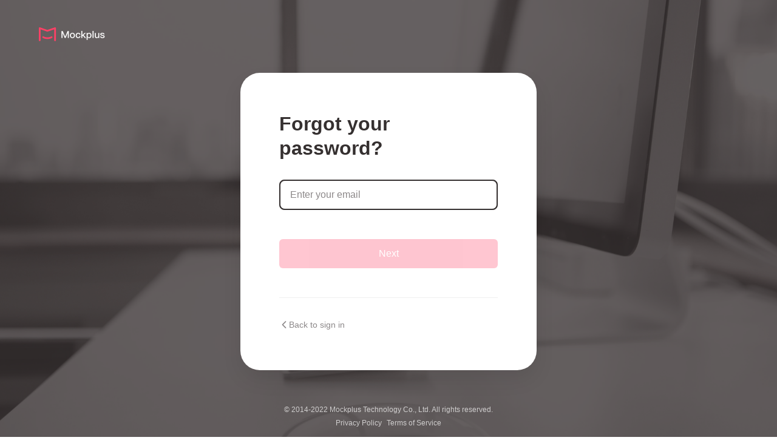

--- FILE ---
content_type: text/html; charset=utf-8
request_url: https://user.mockplus.com/forgotpassword?next=https%3A%2F%2Fwww.mockplus.com%2Fcommunity%2Fthread%2Fnew-feature-copy-pages-across-projects&source=&plugin_code=
body_size: 2376
content:
<!DOCTYPE html>
<html>
<head>
    <meta charset="UTF-8">
    <meta name="viewport"
          content="width=device-width, user-scalable=no, initial-scale=1.0, maximum-scale=1.0, minimum-scale=1.0">
    <meta name="format-detection" content="telephone=no">
    <meta name="renderer" content="webkit">
  <meta property="og:title" content="Mockplus" />
<!--<meta property="og:url" content="" />-->
<meta property="og:image" content="https://d3h2k7ug3o5pb3.cloudfront.net/idoc/image/2020-10-27/009f4f41-1821-11eb-a688-0326dab191e7.png" />
<meta property="og:description" content="All-in-one product design platform for prototyping, collaboration, and creating design systems." />
    <title>Reset Password</title>
    <link rel='shortcut icon' type='image/x-icon' href='/favicon.ico'/>
    <link rel="stylesheet" href="/css/icon/iconfont.css?v=74">
    <link rel="stylesheet" href="/css/enUS/account.css?v=74">
  <!-- Global site tag (gtag.js) - Google Analytics -->
  <script async src="https://www.googletagmanager.com/gtag/js?id=UA-65309978-3"></script>
  <script>
    window.dataLayer = window.dataLayer || [];
    function gtag(){dataLayer.push(arguments);}
    gtag('js', new Date());

    gtag('config', 'UA-65309978-3');
  </script>
  <!-- Google Tag Manager -->
  <script>(function(w,d,s,l,i){w[l]=w[l]||[];w[l].push({'gtm.start':
        new Date().getTime(),event:'gtm.js'});var f=d.getElementsByTagName(s)[0],
      j=d.createElement(s),dl=l!='dataLayer'?'&l='+l:'';j.async=true;j.src=
      'https://www.googletagmanager.com/gtm.js?id='+i+dl;f.parentNode.insertBefore(j,f);
    })(window,document,'script','dataLayer','GTM-PSTHP97');</script>
  <!-- End Google Tag Manager -->
</head>
<body class="body">
<!-- Google Tag Manager (noscript) -->
<noscript><iframe src="https://www.googletagmanager.com/ns.html?id=GTM-PSTHP97"
                  height="0" width="0" style="display:none;visibility:hidden"></iframe></noscript>
<!-- End Google Tag Manager (noscript) -->
<div class="account-container">
  <a href="https://www.mockplus.com/?home=1" class="left-logo">
  <img src="/enUS/sign-logo2.png" alt="">
</a>
<!-- <div class="left-pic-container">
  <div class="left-pic-content">
      <div class="dt small-logo">
          <div class="cons">
              <img src="/images/logo/dt.png" alt="" class="logos">
              <img src="/images/logo/s1.png" alt="" class="shadow1">
          </div>
      </div>
      <div class="ds small-logo">
          <div class="cons">
              <img src="/images/logo/ds.png" alt="" class="logos">
              <img src="/images/logo/s1.png" alt="" class="shadow1">
          </div>
      </div>
      <div class="cc small-logo">
          <div class="cons">
              <img src="/images/logo/cc.png" alt="" class="logos">
              <img src="/images/logo/s1.png" alt="" class="shadow1">
          </div>
      </div>
      <div class="rp small-logo">
          <div class="cons">
              <img src="/images/logo/rp.png" alt="" class="logos">
              <img src="/images/logo/s1.png" alt="" class="shadow1">
          </div>
      </div>
      <div class="cube1">
          <div class="cons">
              <img src="/images/logo/cube1.png" alt="" class="cubes">
              <img src="/images/logo/s2.png" alt="" class="shadow2">
          </div>
      </div>
      <div class="cube2">
          <div class="cons">
              <img src="/images/logo/cube2.png" alt="" class="cubes">
              <img src="/images/logo/s3.png" alt="" class="shadow3">
          </div>
      </div>
  </div>
</div> -->
<div class="left-text-container">
    <h2>Design + Collaboration, all in Mockplus</h2>
    <p>A virtual center for designers, devs, PMs, and all design parties to perform their duties in unison. At least 200% faster with Mockplus.</p>
</div>
<div class="left-bottom-container">
    <p>© 2014-2022 Mockplus Technology Co., Ltd. All rights reserved.</p>
    <div class="other">
        <a href="https://www.mockplus.com/privacy" rel="nofollow">Privacy Policy</a>
        <a href="https://www.mockplus.com/tos" rel="nofollow">Terms of Service</a>
    </div>
</div>

  <div class="right-container">
      <div class="sign-list" style="display: block;">
          <h1>Forgot your password?</h1>
          <div class="input-list">
              <div class="input-list-con" style="display: block;" id="reset-password-first">
                  <div class="list">
                      <input
                              type="text"
                              class="input-text"
                              placeholder="Enter your email"
                              data-errortext="Please enter a valid email address."
                              data-type="account"
                              oninput="onInputChange(this)"
                              onpropertychange="onInputChange(this)"
                              data-index="0">
                  </div>
                  <div class="submit">
                    <div class="error-text-container">
                      <div class="error-text"></div>
                    </div>
                      <div class="button disabled" id="reset-first-button">Next</div>
                  </div>
              </div>
              <!----------------- over ----------------->

              <!--                忘记密码，输入邮箱之后-->
              <div class="input-list-con" id="reset-password-second-email">
                  <div class="top-text">We've sent an email to（<span class="red"></span>）with a link to reset your password. </div>
              </div>
              <!----------------- over ----------------->

              <div class="other-sign-type">
                  <a href="/signin?next=https%3A%2F%2Fwww.mockplus.com%2Fcommunity%2Fthread%2Fnew-feature-copy-pages-across-projects&source=" class="left clickable" id="back-login"><i class="iconfont icon_Left"></i><span>Back to sign in</span></a>
              </div>
          </div>
      </div>
  </div>
</div>

<script src="/js/jquery.min.js"></script>
<script src="/js/public.js?v=74"></script>
<script src="/js/enUS/account.js?v=74"></script>
<script>
  var $email = $('#email');
  var $goEmail = $('#goEmail');
  var $resetPasswordSecondEmail = $('#reset-password-second-email'); // 忘记密码输入邮箱后的第二步container
  var $resetPasswordFirst = $('#reset-password-first'); // 忘记密码的第一步
  var $resetFirstButton = $('#reset-first-button'); //找回密码，下一步button

  $(function() {
    setInputFocusInit($resetFirstButton);

    $resetFirstButton.click(function() {
      if ($(this).hasClass('disabled')) {
        return;
      }
      var $dom = $(this);
      var $parentListCon = $(this).parents('.input-list-con');
      var $account = $parentListCon.find('.input-text');
      $dom.addClass('disabled');
        $.post('/retrieveAccount', { account: $account.val().trim(), codeStr: '' }, function(res) {
          $dom.removeClass('disabled');
          if (res.code === 0) {
            $('h1').text('Email sent');
            $resetPasswordFirst.css('display', 'none');
            $resetPasswordSecondEmail.css('display', 'block');
            $resetPasswordSecondEmail.find('.top-text .red').text($account.val().trim());
            console.log(res.payload.link);
            return;
          }
          $parentListCon.find('.error-text').text(res.message);
        });
    });
  });
</script>
</body>
</html>

--- FILE ---
content_type: text/css; charset=utf-8
request_url: https://user.mockplus.com/css/icon/iconfont.css?v=74
body_size: 1600
content:
@font-face {
  font-family: "iconfont_hp"; /* Project id 1376904 */
  src: url('iconfont.woff2?t=1724124948978') format('woff2'),
       url('iconfont.woff?t=1724124948978') format('woff'),
       url('iconfont.ttf?t=1724124948978') format('truetype');
}

.iconfont {
  font-family: "iconfont_hp" !important;
  font-size: 16px;
  font-style: normal;
  -webkit-font-smoothing: antialiased;
  -moz-osx-font-smoothing: grayscale;
}

.icon_Hide:before {
  content: "\e73c";
}

.icon_Show:before {
  content: "\e73d";
}

.icona-16_icon_Twitter1:before {
  content: "\e736";
}

.icon_icon_read:before {
  content: "\e733";
}

.icon_icon_Linux:before {
  content: "\e67a";
}

.icon_download_circle:before {
  content: "\e67d";
}

.icon_icon_no:before {
  content: "\e6ef";
}

.icon_icon_yes:before {
  content: "\e6f0";
}

.icona-16_icon_dev1:before {
  content: "\e6eb";
}

.icona-16_icon_E-commerce:before {
  content: "\e6e8";
}

.icona-16_icon_product:before {
  content: "\e6ea";
}

.icona-16_icon_contact:before {
  content: "\e6e7";
}

.icona-16_icon_upgrade:before {
  content: "\e6e6";
}

.icon_icon_course02:before {
  content: "\e6e5";
}

.icona-48_icon_left:before {
  content: "\e6e3";
}

.icona-48_icon_right:before {
  content: "\e6e4";
}

.icona-24_icon_pdf:before {
  content: "\e6e2";
}

.icona-16_icon_share:before {
  content: "\e6e0";
}

.icona-16_icon_team:before {
  content: "\e6de";
}

.icona-16_icon_person:before {
  content: "\e6df";
}

.icona-24_icon_Facebook:before {
  content: "\e6d9";
}

.icona-24_icon_Instagram:before {
  content: "\e6da";
}

.icona-24_icon_Twitter:before {
  content: "\e6db";
}

.icona-24_icon_YouTube:before {
  content: "\e6dc";
}

.icona-24_icon_LinkedIn:before {
  content: "\e6dd";
}

.icona-32_icon_phone:before {
  content: "\e6d8";
}

.icon_icon_upload:before {
  content: "\e6d7";
}

.icon_icon_close:before {
  content: "\e6d6";
}

.icon_temp_info:before {
  content: "\e659";
}

.icona-24_icon_windows:before {
  content: "\e6d5";
}

.icon_icon_release:before {
  content: "\e6d4";
}

.iconicon_Applets:before {
  content: "\e6d3";
}

.iconbendi:before {
  content: "\e6d0";
}

.icon_icon_Apple:before {
  content: "\e6d1";
}

.icon_icon_Android:before {
  content: "\e6d2";
}

.icon_icon_Discord:before {
  content: "\e6cf";
}

.icon_icon_copyright:before {
  content: "\e6ce";
}

.icon_icon_see:before {
  content: "\e6cb";
}

.icon_icon_comment:before {
  content: "\e6cc";
}

.icona-16_icon_Liked:before {
  content: "\e6cd";
}

.icona-16_icon_Twitter:before {
  content: "\e6c5";
}

.icona-16_icon_YouTube:before {
  content: "\e6c6";
}

.icona-24_icon_more:before {
  content: "\e6c7";
}

.icona-16_icon_Instagram:before {
  content: "\e6c8";
}

.icona-16_icon_facebook:before {
  content: "\e6c9";
}

.icona-16_icon_LinkedIn:before {
  content: "\e6ca";
}

.iconright:before {
  content: "\e6c2";
}

.icontime:before {
  content: "\e6c3";
}

.icon_icon_clone:before {
  content: "\e6c1";
}

.icon_icon_Phone:before {
  content: "\e6bf";
}

.icon_icon_Lark:before {
  content: "\e6be";
}

.icon_icon_Wechat:before {
  content: "\e6c0";
}

.icon_icon_key:before {
  content: "\e69b";
}

.icon_icon_jumpto:before {
  content: "\e631";
}

.icon_icon_add:before {
  content: "\e69a";
}

.icon_icon_customer:before {
  content: "\e699";
}

.icon_icon_arrow_right:before {
  content: "\e697";
}

.icon_icon_email:before {
  content: "\e696";
}

.icon_icon_university:before {
  content: "\e695";
}

.icon_icon_qa:before {
  content: "\e67c";
}

.icon_icon_pg:before {
  content: "\e678";
}

.icon_icon_pm:before {
  content: "\e679";
}

.icon_icon_ui:before {
  content: "\e67b";
}

.icon_icon_education:before {
  content: "\e674";
}

.icon_icon_retail:before {
  content: "\e675";
}

.icon_icon_medical:before {
  content: "\e676";
}

.icon_icon_finance:before {
  content: "\e677";
}

.icon_icon_Facebook:before {
  content: "\e66e";
}

.icon_icon_LinkedIn:before {
  content: "\e66f";
}

.icon_icon_Twitter:before {
  content: "\e670";
}

.icon_icon_feedback:before {
  content: "\e641";
}

.icon_icon_discussion:before {
  content: "\e642";
}

.icon_icon_all:before {
  content: "\e643";
}

.icon_icon_questions:before {
  content: "\e644";
}

.icon_icon_liked:before {
  content: "\e7e1";
}

.icon_icon_variety:before {
  content: "\e7de";
}

.icon_icon_pagenumber:before {
  content: "\e7df";
}

.icon_icon_edit_share:before {
  content: "\e7e0";
}

.icon16-tag-heart:before {
  content: "\e7dd";
}

.icon_icon_time:before {
  content: "\e63f";
}

.icon_list_figma:before {
  content: "\e71e";
}

.icon_list_styles:before {
  content: "\e721";
}

.icon20_icon_Scrolldown:before {
  content: "\e63c";
}

.icon_tag_refresh:before {
  content: "\e63b";
}

.icon_tag_left_arrow:before {
  content: "\e638";
}

.icon_tag_right_arrow:before {
  content: "\e639";
}

.icon_tag_home:before {
  content: "\e63a";
}

.icon_demo_course:before {
  content: "\e669";
}

.icon24_icon_like:before {
  content: "\e737";
}

.icon24_icon_search:before {
  content: "\e738";
}

.icon24_icon_edit_square:before {
  content: "\e739";
}

.icon24_icon_home_btn:before {
  content: "\e73a";
}

.icon16_icon_comments:before {
  content: "\e73b";
}

.icon_list_feishu:before {
  content: "\e610";
}

.icon_icon_doubledown:before {
  content: "\e730";
}

.icon_icon_notice:before {
  content: "\e71f";
}

.icon_icon_search_normal:before {
  content: "\e71d";
}

.icon_icon_calendar:before {
  content: "\e710";
}

.icon_demo_mainboard:before {
  content: "\e711";
}

.icon_icon_download:before {
  content: "\e712";
}

.icon_icon_delete:before {
  content: "\e713";
}

.icon_icon_doubleright:before {
  content: "\e714";
}

.icon_icon_mainboard:before {
  content: "\e715";
}

.icon_icon_doubleleft:before {
  content: "\e717";
}

.icon_icon_right:before {
  content: "\e718";
}

.icon_icon_edite:before {
  content: "\e719";
}

.icon_icon_left:before {
  content: "\e71a";
}

.icon_icon_show:before {
  content: "\e71b";
}

.icon_icon_vertical_right:before {
  content: "\e71c";
}

.icon_icon_like:before {
  content: "\e720";
}

.icon_icon_Windows:before {
  content: "\e621";
}

.icon_icon_Macos:before {
  content: "\e622";
}

.icon_icon_gift:before {
  content: "\e6f5";
}

.icon_check:before {
  content: "\e6e1";
}

.icon_arrow_right:before {
  content: "\e60d";
}

.icon_people:before {
  content: "\e612";
}

.iconemail:before {
  content: "\e60e";
}

.icon_email:before {
  content: "\ea3b";
}

.icon_phone:before {
  content: "\e611";
}

.icon_LinkedIn:before {
  content: "\ea38";
}

.icon_Twitter:before {
  content: "\ea39";
}

.icon_Facebook:before {
  content: "\ea3a";
}

.icon_icon_info:before {
  content: "\ea3c";
}

.icontop:before {
  content: "\e60f";
}

.icon_download:before {
  content: "\e698";
}

.icon_top:before {
  content: "\e693";
}

.icon_service:before {
  content: "\e694";
}

.icon_list_pc:before {
  content: "\e605";
}

.icon_list_app:before {
  content: "\e606";
}

.icon_list_weixin:before {
  content: "\e607";
}

.icon_list_mock:before {
  content: "\e608";
}

.icon_list_sk:before {
  content: "\e609";
}

.icon_list_xd:before {
  content: "\e60a";
}

.icon_list_ps:before {
  content: "\e60b";
}

.icon_list_rp:before {
  content: "\e60c";
}

.icon_buy_plus:before {
  content: "\e603";
}

.icon_buy_minus:before {
  content: "\e604";
}

.icon_down_arrow:before {
  content: "\e602";
}

.icon_check_tick:before {
  content: "\e600";
}

.icon_price_tick:before {
  content: "\e601";
}

.icon_menu:before {
  content: "\e691";
}

.icon_menu_close:before {
  content: "\e692";
}

.icon_weibo:before {
  content: "\ea34";
}

.icon_zhihu:before {
  content: "\ea35";
}

.icon_weixin:before {
  content: "\ea36";
}

.icon_video_close:before {
  content: "\ea33";
}

.icon_play_circle:before {
  content: "\e68f";
}

.icon_tree_edit:before {
  content: "\ea32";
}

.icon_weizhi:before {
  content: "\ea2e";
}

.icon_youjian:before {
  content: "\ea2f";
}

.icon_shouji:before {
  content: "\ea30";
}

.icon_fuzhi:before {
  content: "\ea31";
}

.icon_meShare:before {
  content: "\ea2c";
}

.icon_melock:before {
  content: "\ea2d";
}

.icon_demo_close:before {
  content: "\e690";
}

.icon_arrow_left_gray:before {
  content: "\e68d";
}

.icon_arrow_right_gray:before {
  content: "\e68e";
}

.icon_broad_back:before {
  content: "\e686";
}

.icon_Right:before {
  content: "\e687";
}

.icon_Left:before {
  content: "\e688";
}

.icon_auther:before {
  content: "\e689";
}

.icon_search:before {
  content: "\e68a";
}

.icon_time:before {
  content: "\e68b";
}

.icon_views:before {
  content: "\e68c";
}

.icon_broad_pre-copy:before {
  content: "\ea37";
}

.icon_left:before {
  content: "\e682";
}

.icon_right:before {
  content: "\e683";
}

.icon_logo:before {
  content: "\e8f8";
}



--- FILE ---
content_type: text/css; charset=utf-8
request_url: https://user.mockplus.com/css/enUS/account.css?v=74
body_size: 14627
content:
body {
  width: 100%;
  height: 100%;
  min-height: 100vh;
  padding: 0;
  margin: 0;
  color: #353030;
  font-family: "Helvetica Neue", "Helvetica", "Arial", "PingFang SC", "Hiragino Sans GB", "Heiti SC", "Microsoft YaHei", "WenQuanYi Micro Hei", sans-serif !important;
}
ul,
li {
  list-style: none;
  padding: 0;
  margin: 0;
  box-sizing: border-box;
}
a {
  text-decoration: none;
}
input {
  color: #353030;
  box-shadow: none !important;
  outline: 0 !important;
  border: 0;
  -webkit-appearance: none;
}
input::-webkit-input-placeholder {
  /* WebKit browsers */
  color: #ccc;
}
input:-moz-placeholder {
  /* Mozilla Firefox 4 to 18 */
  color: #ccc;
}
input::-moz-placeholder {
  /* Mozilla Firefox 19+ */
  color: #ccc;
}
input:-ms-input-placeholder {
  /* Internet Explorer 10+ */
  color: #ccc;
}
input::-ms-clear,
input::-ms-reveal {
  display: none;
}
h1,
a,
p,
span,
ul,
li,
input {
  margin: 0;
}
.msg-box {
  position: fixed;
  top: 50px;
  left: 50%;
  transform: translateX(-50%);
  text-align: center;
  border: 0;
  box-shadow: 0 3px 10px 0 rgba(0, 0, 0, 0.15);
  background-color: white;
  padding: 10px 20px;
  min-width: 400px;
  max-width: 900px;
  font-size: 14px;
}
.msg-box .warning {
  width: 24px;
  height: 24px;
  line-height: 24px;
  background-color: #FE4066;
  color: white;
  font-size: 14px;
  display: inline-block;
  border-radius: 50%;
  margin-top: 16px;
}
.msg-box a {
  color: #fe4066;
  cursor: pointer;
}
.msg-box a:hover {
  text-decoration: underline;
}
body {
  background: url('/images/signin-bg.webp') no-repeat center;
  background-size: cover;
  box-sizing: border-box;
}
.loading {
  position: fixed;
  top: 0;
  left: 0;
  right: 0;
  bottom: 0;
  background-color: rgba(0, 0, 0, 0.6);
  text-align: center;
  z-index: 7;
}
.loading img {
  display: inline-block;
  width: 80px;
  position: absolute;
  top: 50%;
  left: 50%;
  transform: translate(-50%, -50%);
}
.account-container {
  position: relative;
  padding: 50px 0;
  min-height: 730px;
  height: 100vh;
}
.account-container::before {
  content: '';
  position: absolute;
  left: 0;
  right: 0;
  bottom: 0;
  top: 0;
  background-color: rgba(53, 48, 48, 0.7);
}
.account-container,
.account-container * {
  box-sizing: border-box;
  -webkit-tap-highlight-color: rgba(0, 0, 0, 0);
}
.account-container .left-logo {
  display: block;
  position: absolute;
  left: 64px;
  top: 45px;
  -webkit-user-select: none;
     -moz-user-select: none;
          user-select: none;
}
.account-container .left-logo img {
  display: block;
  width: 109px;
}
.account-container .left-pic-container {
  width: 750px;
  left: 10%;
  top: 50%;
  position: absolute;
  height: 630px;
  margin-top: -315px;
}
.account-container .left-pic-container .left-pic-content {
  width: 100%;
  height: 100%;
  position: relative;
  background-image: url("/images/logo/bg.png");
  background-repeat: no-repeat;
  background-size: 100%;
  background-position: center;
}
.account-container .left-pic-container .left-pic-content img {
  display: block;
}
.account-container .left-pic-container .left-pic-content .cons {
  position: relative;
}
.account-container .left-pic-container .left-pic-content .small-logo {
  width: 110px;
  position: absolute;
}
.account-container .left-pic-container .left-pic-content .small-logo .cons {
  height: 160px;
  overflow: hidden;
}
.account-container .left-pic-container .left-pic-content .small-logo .logos {
  width: 100%;
  margin-top: 30px;
}
.account-container .left-pic-container .left-pic-content .small-logo .shadow1 {
  width: 64px;
  position: absolute;
  left: 44%;
  transform: translateX(-50%);
  bottom: -16px;
}
.account-container .left-pic-container .left-pic-content .dt {
  left: 166px;
  top: 86px;
}
.account-container .left-pic-container .left-pic-content .dt .logos {
  animation: logoAnimate 4s 0.2s infinite alternate forwards;
}
.account-container .left-pic-container .left-pic-content .dt .shadow1 {
  animation: logoShadowAnimate 4s 0.2s infinite alternate forwards;
}
.account-container .left-pic-container .left-pic-content .ds {
  right: 176px;
  top: 54px;
}
.account-container .left-pic-container .left-pic-content .ds .logos {
  animation: logoAnimate 2.2s infinite alternate;
}
.account-container .left-pic-container .left-pic-content .ds .shadow1 {
  animation: logoShadowAnimate 2.2s infinite alternate;
}
.account-container .left-pic-container .left-pic-content .cc {
  right: 72px;
  bottom: 160px;
}
.account-container .left-pic-container .left-pic-content .cc .logos {
  animation: logoAnimate 2.5s 0.5s infinite alternate;
}
.account-container .left-pic-container .left-pic-content .cc .shadow1 {
  animation: logoShadowAnimate 2.5s 0.5s infinite alternate;
}
.account-container .left-pic-container .left-pic-content .rp {
  left: 290px;
  bottom: 76px;
}
.account-container .left-pic-container .left-pic-content .rp .logos {
  animation: logoAnimate 3s 0.9s infinite alternate;
}
.account-container .left-pic-container .left-pic-content .rp .shadow1 {
  animation: logoShadowAnimate 3s 0.9s infinite alternate;
}
.account-container .left-pic-container .left-pic-content .cube1 {
  width: 48px;
  right: 60px;
  top: 180px;
  position: absolute;
}
.account-container .left-pic-container .left-pic-content .cube1 .cons {
  height: 108px;
  position: relative;
  overflow: hidden;
}
.account-container .left-pic-container .left-pic-content .cube1 .cons .cubes {
  animation: cube1LogoAnimate 2s infinite alternate;
}
.account-container .left-pic-container .left-pic-content .cube2 {
  position: absolute;
  width: 56px;
  left: 130px;
  bottom: 190px;
}
.account-container .left-pic-container .left-pic-content .cube2 .cons {
  position: relative;
  height: 126px;
  overflow: hidden;
}
.account-container .left-pic-container .left-pic-content .cube2 .cons .cubes {
  margin-top: 30px;
  animation: cube2LogoAnimate 2s 0.3s infinite alternate;
}
.account-container .left-pic-container .left-pic-content .cubes {
  display: block;
  width: 100%;
}
.account-container .left-pic-container .left-pic-content .shadow2 {
  position: absolute;
  width: 56px;
  left: 48%;
  transform: translateX(-50%);
  bottom: -16px;
  animation: cube1ShadowAnimate 2s infinite alternate;
}
.account-container .left-pic-container .left-pic-content .shadow3 {
  position: absolute;
  width: 64px;
  left: 48%;
  transform: translateX(-50%);
  bottom: -16px;
  animation: cube2ShadowAnimate 2s 0.3s infinite alternate;
}
@keyframes logoAnimate {
  25% {
    transform: translateY(0);
  }
  100% {
    transform: translateY(-30px);
  }
}
@keyframes logoShadowAnimate {
  25% {
    width: 64px;
    margin-bottom: 0;
  }
  100% {
    width: 30px;
    margin-bottom: 20px;
  }
}
@keyframes cube1LogoAnimate {
  0% {
    transform: translateY(0);
  }
  100% {
    transform: translateY(30px);
  }
}
@keyframes cube1ShadowAnimate {
  0% {
    width: 20px;
    margin-bottom: 20px;
  }
  100% {
    width: 56px;
  }
}
@keyframes cube2LogoAnimate {
  0% {
    margin-top: 30px;
  }
  100% {
    margin-top: 0;
  }
}
@keyframes cube2ShadowAnimate {
  0% {
    width: 64px;
  }
  100% {
    width: 30px;
    margin-bottom: 20px;
  }
}
.account-container .left-text-container {
  position: absolute;
  left: 17.292%;
  top: 42%;
  z-index: 2;
}
.account-container .left-text-container h2 {
  font-size: 32px;
  color: #FFF;
  font-weight: bold;
  line-height: 40px;
  margin: 0;
}
.account-container .left-text-container p {
  color: #FFF;
  font-size: 16px;
  line-height: 24px;
  margin: 14px 0 0 ;
  max-width: 595px;
}
.account-container .left-bottom-container {
  position: absolute;
  bottom: 24px;
  left: 64px;
  z-index: 2;
}
.account-container .left-bottom-container p {
  line-height: 18px;
  color: rgba(255, 255, 255, 0.7);
  font-size: 12px;
  margin: 0 0 4px;
}
.account-container .left-bottom-container .other {
  overflow: hidden;
}
.account-container .left-bottom-container .other a {
  float: left;
  margin-right: 8px;
  font-size: 12px;
  color: rgba(255, 255, 255, 0.7);
  line-height: 18px;
  transition: 0.3s;
}
.account-container .left-bottom-container .other a:hover {
  color: #FFF;
}
.account-container .black-bg-container {
  background-color: rgba(53, 48, 48, 0.7);
  position: fixed;
  left: 0;
  top: 0;
  right: 0;
  bottom: 0;
  z-index: 3;
  display: none;
}
.account-container .right-container {
  z-index: 4;
  right: 16.667%;
  position: absolute;
  background: #FFF;
  border-radius: 32px;
  box-shadow: 0 16px 32px 0 rgba(0, 0, 0, 0.08);
  top: 50%;
  transform: translateY(-50%);
  padding: 64px;
  width: 92%;
  max-width: 488px;
  margin: 0 auto;
}
.account-container .right-container.right-loaded {
  transform: translateY(0);
  top: 0;
}
.account-container .right-container .sign-list {
  display: none;
  position: relative;
}
.account-container .right-container .sign-list h1 {
  font-size: 32px;
  line-height: 40px;
  margin-bottom: 32px;
}
.account-container .right-container .sign-list .title-tab {
  overflow: hidden;
  padding-bottom: 16px;
}
.account-container .right-container .sign-list .title-tab div {
  float: left;
  line-height: 32px;
  font-size: 20px;
  color: #8C8889;
  transition: 0.3s;
  position: relative;
  padding-top: 16px;
  margin-left: 32px;
  -webkit-user-select: none;
  /* Safari */
  /* IE 10+ and Edge */
  -moz-user-select: none;
       user-select: none;
  /* Standard syntax */
}
.account-container .right-container .sign-list .title-tab div:first-child {
  margin-left: 0;
}
.account-container .right-container .sign-list .title-tab div::before {
  content: '';
  width: 0;
  height: 2px;
  position: absolute;
  left: 50%;
  transform: translateX(-50%);
  bottom: 0;
  background: #FE4066;
  border-radius: 3px;
  transition: 0.3s;
}
.account-container .right-container .sign-list .title-tab div:not(.active) {
  cursor: pointer;
}
.account-container .right-container .sign-list .title-tab div:not(.active):hover {
  color: #FE4066;
}
.account-container .right-container .sign-list .title-tab div.active {
  color: #353030;
  font-weight: bold;
}
.account-container .right-container .sign-list .title-tab div.active::before {
  width: 100%;
}
.account-container .right-container .sign-list .input-list .input-list-con {
  display: none;
}
.account-container .right-container .sign-list .input-list .input-list-con::after {
  content: '';
  clear: both;
  overflow: hidden;
  width: 0;
  height: 0;
  display: none;
  visibility: hidden;
}
.account-container .right-container .sign-list .input-list .input-list-con.active {
  display: block;
}
.account-container .right-container .sign-list .input-list .top-text {
  font-size: 16px;
  line-height: 24px;
  color: #353030;
}
.account-container .right-container .sign-list .input-list .top-text .red {
  color: #FE4066;
  word-wrap: break-word;
}
.account-container .right-container .sign-list .input-list .list {
  position: relative;
  margin-top: 14px;
  border-radius: 8px;
  transition: 0.3s;
  border: 1px solid #E9E9E9;
}
.account-container .right-container .sign-list .input-list .list .input-text {
  background: #FFF;
  color: #353030;
  height: 48px;
  padding: 0 16px;
  display: block;
  width: 100%;
  border-radius: 8px;
  border: 1px solid transparent;
  transition: 0.3s;
  font-size: 16px;
}
.account-container .right-container .sign-list .input-list .list .input-text::-moz-placeholder {
  color: #8C8889;
}
.account-container .right-container .sign-list .input-list .list .input-text::placeholder {
  color: #8C8889;
}
.account-container .right-container .sign-list .input-list .list .right-text {
  position: absolute;
  padding: 0 15px;
  font-size: 14px;
  color: #353030;
  line-height: 48px;
  right: 0;
  top: 0;
  transition: 0.3s;
  -webkit-user-select: none;
     -moz-user-select: none;
          user-select: none;
}
.account-container .right-container .sign-list .input-list .list .right-text.clickable {
  cursor: pointer;
}
.account-container .right-container .sign-list .input-list .list .right-text.clickable:hover {
  color: #FE4066;
}
.account-container .right-container .sign-list .input-list .list .right-text.red {
  color: #FE4066;
}
.account-container .right-container .sign-list .input-list .list .right-text.unClickable {
  cursor: not-allowed;
  color: #353030;
}
.account-container .right-container .sign-list .input-list .list .right-text.unClickable:hover {
  color: #353030;
}
.account-container .right-container .sign-list .input-list .list.error {
  border-color: #FE4066;
  background: #FE4066;
}
.account-container .right-container .sign-list .input-list .list.error .input-text {
  border-color: #FE4066;
}
.account-container .right-container .sign-list .input-list .list.focus {
  border-color: #353030;
  background: #353030;
}
.account-container .right-container .sign-list .input-list .list.focus .input-text {
  border-color: #353030;
}
.account-container .right-container .sign-list .input-list .list:not(.error,.focus):hover {
  border-color: #8C8889;
}
.account-container .right-container .sign-list .input-list .select-list {
  position: relative;
  border: 1px solid #E9E9E9;
  border-radius: 8px;
  margin-top: 14px;
}
.account-container .right-container .sign-list .input-list .select-list .current-value {
  line-height: 46px;
  color: #353030;
  padding: 0 16px;
  display: block;
  width: 100%;
  border-radius: 8px;
  font-size: 16px;
  white-space: nowrap;
  text-overflow: ellipsis;
  overflow: hidden;
  height: 48px;
  cursor: pointer;
  position: relative;
  z-index: 2;
}
.account-container .right-container .sign-list .input-list .select-list .current-value.no-value {
  color: #8C8889;
}
.account-container .right-container .sign-list .input-list .select-list .icon_down_arrow {
  position: absolute;
  right: 14px;
  top: 17px;
}
.account-container .right-container .sign-list .input-list .select-list .drop {
  display: none;
  position: absolute;
  left: -1px;
  right: -1px;
  z-index: 3;
  top: 40px;
  background: #FFF;
  padding: 6px 0 16px;
  border: 1px solid #E9E9E9;
  border-top: none;
  border-radius: 0 0 8px 8px;
}
.account-container .right-container .sign-list .input-list .select-list .drop span {
  display: block;
  line-height: 40px;
  font-size: 16px;
  transition: 0.3s;
  cursor: pointer;
  padding: 0 16px;
}
.account-container .right-container .sign-list .input-list .select-list .drop span:hover {
  background: #E9E9E9;
}
.account-container .right-container .sign-list .input-list .image-code {
  padding-right: 128px;
  position: relative;
}
.account-container .right-container .sign-list .input-list .image-code.hide {
  display: none;
}
.account-container .right-container .sign-list .input-list .image-code .img {
  width: 112px;
  height: 48px;
  background-size: 100% 100%;
  border: 1px solid #E9E9E9;
  position: absolute;
  right: 0;
  top: 1px;
  border-radius: 8px;
}
.account-container .right-container .sign-list .input-list .submit {
  position: relative;
}
.account-container .right-container .sign-list .input-list .submit .error-text-container {
  position: absolute;
  left: 0;
  top: -44px;
  right: 0;
  height: 40px;
  display: flex;
  align-items: center;
}
.account-container .right-container .sign-list .input-list .submit .error-text-container .error-text {
  color: #FE4066;
  line-height: 16px;
  font-size: 12px;
}
.account-container .right-container .sign-list .input-list .submit .error-text-container .error-text .back-login {
  color: #FE4066;
  text-decoration: underline;
}
.account-container .right-container .sign-list .input-list .submit .button {
  margin-top: 48px;
  border-radius: 6px;
  color: #FFF;
  background: #FE4066;
  transition: 0.3s;
  line-height: 48px;
  text-align: center;
  display: block;
}
.account-container .right-container .sign-list .input-list .submit .button.disabled {
  opacity: 0.3;
  filter: alpha(opacity=30);
}
.account-container .right-container .sign-list .input-list .submit .button:not(.disabled) {
  cursor: pointer;
}
.account-container .right-container .sign-list .input-list .submit .button:not(.disabled):hover {
  opacity: 0.8;
  filter: alpha(opacity=80);
}
.account-container .right-container .sign-list .other-text {
  color: #8C8889;
  font-size: 12px;
  line-height: 22px;
  margin: 16px 0 -16px;
  -webkit-user-select: none;
     -moz-user-select: none;
          user-select: none;
}
.account-container .right-container .sign-list .other-text .red {
  color: #FE4066;
  display: inline-block;
  position: relative;
}
.account-container .right-container .sign-list .other-text .red::before {
  width: 0;
  height: 1px;
  content: '';
  transition: 0.3s;
  position: absolute;
  bottom: 0;
  left: 50%;
  transform: translateX(-50%);
  background: #FE4066;
}
.account-container .right-container .sign-list .other-text .red:hover::before {
  width: 100%;
}
.account-container .right-container .sign-list .other-text .icon_check_tick {
  font-size: 14px;
  color: #E9E9E9;
  margin-right: 5px;
  cursor: pointer;
}
.account-container .right-container .sign-list .other-text .agree-privacy {
  display: inline;
  cursor: pointer;
}
.account-container .right-container .sign-list .other-text .agree-privacy.agrees .icon_check_tick {
  color: #FE4066;
}
.account-container .right-container .sign-list .other-text.small-other-text {
  font-size: 12px;
}
.account-container .right-container .sign-list .other-text.small-other-text a {
  font-size: 12px;
}
.account-container .right-container .sign-list .normal-text,
.account-container .right-container .sign-list .resend-code-text {
  font-size: 14px;
  line-height: 22px;
  color: rgba(53, 48, 48, 0.7);
  margin-top: 16px;
}
.account-container .right-container .sign-list .normal-text .red,
.account-container .right-container .sign-list .resend-code-text .red {
  color: #FE4066;
}
.account-container .right-container .sign-list .normal-text .clickable,
.account-container .right-container .sign-list .resend-code-text .clickable {
  cursor: pointer;
  color: #FE4066;
}
.account-container .right-container .sign-list .normal-text .clickable:hover,
.account-container .right-container .sign-list .resend-code-text .clickable:hover {
  text-decoration: underline;
}
.account-container .right-container .sign-list .normal-text .disabled,
.account-container .right-container .sign-list .resend-code-text .disabled {
  color: rgba(53, 48, 48, 0.4);
}
.account-container .right-container .sign-list .normal-text .disabled i,
.account-container .right-container .sign-list .resend-code-text .disabled i {
  font-style: normal;
  color: #FE4066;
}
.account-container .right-container .sign-list .resend-code-text {
  display: none;
}
.account-container .right-container .sign-list .verify-code-content {
  display: flex;
  justify-content: space-around;
  margin-top: 16px;
}
.account-container .right-container .sign-list .verify-code-content .code {
  width: 48px;
  height: 48px;
  background-color: #F8F6F6;
  border-radius: 8px;
  text-align: center;
  font-size: 24px;
  font-weight: bold;
  color: #353030;
}
.account-container .right-container .sign-list .other-sign-type {
  zoom: 1;
  margin-top: 48px;
  border-top: 1px solid #F0F0F0;
  padding-top: 24px;
}
.account-container .right-container .sign-list .other-sign-type::after {
  content: " ";
  display: block;
  height: 0;
  clear: both;
  visibility: hidden;
}
.account-container .right-container .sign-list .other-sign-type .left {
  float: left;
  color: #8C8889;
  font-size: 14px;
  line-height: 22px;
  padding-top: 9px;
  overflow: hidden;
  display: block;
}
.account-container .right-container .sign-list .other-sign-type .left span {
  float: left;
  transition: 0.3s;
}
.account-container .right-container .sign-list .other-sign-type .left .iconfont {
  float: left;
  transition: 0.3s;
}
.account-container .right-container .sign-list .other-sign-type .left.clickable {
  cursor: pointer;
}
.account-container .right-container .sign-list .other-sign-type .left.clickable:hover {
  color: #FE4066;
}
.account-container .right-container .sign-list .other-sign-type .right {
  float: right;
  font-size: 0;
}
.account-container .right-container .sign-list .other-sign-type .right .icon {
  display: inline-block;
  width: 40px;
  height: 40px;
  border-radius: 100%;
  margin-left: 8px;
  background-size: 40px 40px;
  background-repeat: no-repeat;
  background-position: center;
  cursor: pointer;
}
.account-container .right-container .sign-list .back-prev {
  overflow: hidden;
  padding: 0 0 34px;
}
.account-container .right-container .sign-list .back-prev .left {
  float: left;
  color: #8C8889;
  font-size: 14px;
  line-height: 22px;
  overflow: hidden;
  cursor: pointer;
}
.account-container .right-container .sign-list .back-prev .left span {
  float: left;
  transition: 0.3s;
}
.account-container .right-container .sign-list .back-prev .left .iconfont {
  float: left;
  transition: 0.3s;
}
.account-container .right-container .sign-list .weixin-wrap {
  text-align: center;
}
.account-container .right-container .sign-list .weixin-wrap .tops {
  font-size: 16px;
  line-height: 24px;
  color: #353030;
}
.account-container .right-container .sign-list .weixin-wrap .ewm-wrap {
  position: relative;
  width: 214px;
  height: 214px;
  margin: 16px auto 0;
}
.account-container .right-container .sign-list .weixin-wrap .ewm-wrap .pic {
  border: 1px solid #F0F0F0;
  border-radius: 16px;
  width: 100%;
  height: 100%;
}
.account-container .right-container .sign-list .weixin-wrap .ewm-wrap .pic img {
  display: block;
  width: 100%;
  height: 100%;
}
.account-container .right-container .sign-list .weixin-wrap .ewm-wrap .pic .loadings {
  width: 64px;
  height: 64px;
  margin: 75px auto 0;
}
.account-container .right-container .sign-list .weixin-wrap .ewm-wrap .expired {
  position: absolute;
  background: rgba(255, 255, 255, 0.95);
  line-height: 24px;
  font-size: 16px;
  color: #353030;
  padding-top: 80px;
  left: 0;
  top: 0;
  right: 0;
  bottom: 0;
  opacity: 0;
  filter: alpha(opacity=0);
}
.account-container .right-container .sign-list .weixin-wrap .ewm-wrap .expired.show {
  opacity: 1;
  filter: alpha(opacity=100);
  cursor: pointer;
}
.account-container .right-container .sign-list .weixin-wrap .ewm-wrap .expired span {
  display: block;
  color: #FE4066;
  font-size: 14px;
  line-height: 22px;
  margin-top: 8px;
}
.account-container .right-container .sign-list .code-over-time {
  display: none;
  position: absolute;
  left: -64px;
  top: -64px;
  right: -64px;
  background-color: #FE4066;
  border-radius: 32px 32px 0 0;
  font-size: 14px;
  line-height: 22px;
  padding: 8px;
  text-align: center;
  color: #FFF;
}
.account-container .right-container .sign-list .code-over-time .iconfont {
  color: #FFF;
  font-size: 14px;
  padding-right: 8px;
  vertical-align: top;
}
.account-container .right-container .sign-list .notice-container-bg {
  position: absolute;
  left: -64px;
  top: -64px;
  right: -64px;
  bottom: -64px;
  z-index: 5;
  background-color: rgba(53, 48, 48, 0.7);
  border-radius: 32px;
  display: none;
}
.account-container .right-container .sign-list .notice-container {
  display: none;
  position: absolute;
  left: -70px;
  right: -70px;
  top: 50%;
  transform: translateY(-50%);
  background: #FFF;
  border-radius: 16px;
  box-shadow: 0px 32px 64px 0px rgba(53, 48, 48, 0.1);
  z-index: 6;
}
.account-container .right-container .sign-list .notice-container .notice-content {
  position: relative;
  padding: 24px;
}
.account-container .right-container .sign-list .notice-container .notice-content .icon_menu_close {
  position: absolute;
  right: 16px;
  top: 16px;
  color: #8C8889;
  font-size: 16px;
  font-weight: bold;
  cursor: pointer;
  transition: 0.3s;
}
.account-container .right-container .sign-list .notice-container .notice-content .icon_menu_close:hover {
  color: #FE4066;
}
.account-container .right-container .sign-list .notice-container .notice-content .title {
  font-size: 20px;
  line-height: 28px;
  font-weight: bold;
  color: #353030;
}
.account-container .right-container .sign-list .notice-container .notice-content .text {
  font-size: 14px;
  line-height: 22px;
  color: rgba(53, 48, 48, 0.7);
  margin: 16px 0 32px;
  max-width: 380px;
}
.account-container .right-container .sign-list .notice-container .notice-content .text .red {
  color: #FE4066;
}
.account-container .right-container .sign-list .notice-container .notice-content .text .red:hover {
  text-decoration: underline;
}
.account-container .right-container .sign-list .notice-container .notice-content .button-wrap {
  overflow: hidden;
}
.account-container .right-container .sign-list .notice-container .notice-content .button-wrap .accept {
  float: right;
  border-radius: 8px;
  background-color: #FE4066;
  color: #FFF;
  text-align: center;
  width: 96px;
  font-size: 14px;
  margin-left: 8px;
  transition: 0.3s;
  line-height: 40px;
  cursor: pointer;
  font-weight: bold;
}
.account-container .right-container .sign-list .notice-container .notice-content .button-wrap .accept:hover {
  background-color: #FF5476;
}
.account-container .right-container .sign-list .notice-container .notice-content .button-wrap .cancel {
  float: right;
  color: #353030;
  text-align: center;
  width: 96px;
  font-size: 14px;
  transition: 0.3s;
  line-height: 40px;
  cursor: pointer;
  font-weight: bold;
}
.account-container .right-container .sign-list .notice-container .notice-content .button-wrap .cancel:hover {
  color: #FE4066;
}
.account-container.isTxMeeting {
  min-height: 500px;
}
.account-container.isTxMeeting .right-container {
  padding: 32px 40px 38px;
  max-width: 430px;
}
.account-container.isTxMeeting .right-container .sign-list h1 {
  margin-bottom: 24px;
  font-size: 30px;
  line-height: 36px;
}
.account-container.isTxMeeting .right-container .sign-list .title-tab div {
  font-size: 18px;
  padding-top: 0;
}
.account-container.isTxMeeting .right-container .sign-list .other-text {
  margin-bottom: 0;
}
.account-container.isTxMeeting .right-container .sign-list .input-list .list .input-text {
  height: 42px;
  font-size: 14px;
}
.account-container.isTxMeeting .right-container .sign-list .input-list .list .right-text {
  line-height: 42px;
}
.account-container.isTxMeeting .right-container .sign-list .input-list .select-list .current-value {
  line-height: 40px;
  font-size: 14px;
  height: 42px;
}
.account-container.isTxMeeting .right-container .sign-list .input-list .select-list .icon_down_arrow {
  top: 13px;
}
.account-container.isTxMeeting .right-container .sign-list .input-list .select-list .drop {
  max-height: 140px;
  overflow-y: auto;
}
.account-container.isTxMeeting .right-container .sign-list .input-list .select-list .drop span {
  font-size: 14px;
  line-height: 32px;
}
.account-container.isTxMeeting .right-container .sign-list .input-list .submit .button {
  line-height: 42px;
  margin-top: 40px;
}
.account-container.isTxMeeting .right-container .sign-list .input-list .submit .error-text {
  top: -34px;
}
.account-container.isTxMeeting .right-container .sign-list .other-sign-type {
  display: none;
  margin-top: 32px;
  padding-top: 12px;
}
.account-container.isTxMeeting .right-container .sign-list .other-sign-type .right .icon {
  border: none;
}
@media (max-width: 1699px) {
  .account-container .left-pic-container {
    left: 5%;
  }
  .account-container .left-text-container {
    left: 8%;
  }
  .account-container .right-container {
    right: 8%;
  }
}
@media (max-width: 1399px) {
  .account-container .left-pic-container {
    left: 0;
  }
  .account-container .right-container {
    right: 5%;
  }
}
@media (max-width: 1299px) {
  .account-container .left-pic-container {
    display: none;
  }
  .account-container .left-text-container {
    display: none;
  }
  .account-container .left-bottom-container {
    right: 0;
    left: 0;
    text-align: center;
  }
  .account-container .left-bottom-container .other {
    font-size: 0;
  }
  .account-container .left-bottom-container .other a {
    display: inline-block;
    float: none;
    margin: 0 4px;
  }
  .account-container .right-container {
    right: 50%;
    margin-right: -244px;
  }
}
@media (max-width: 599px) {
  .account-container {
    height: auto;
    min-height: 100vh;
    padding-bottom: 20px;
  }
  .account-container .right-container {
    right: auto;
    top: auto;
    position: relative;
    transform: translateY(0);
    margin: 50px auto 0;
    padding: 50px 32px 40px;
    border-radius: 16px;
    box-shadow: none;
  }
  .account-container .right-container .sign-list h1 {
    font-size: 30px;
    line-height: 38px;
  }
  .account-container .right-container .sign-list .code-over-time {
    left: -32px;
    right: -32px;
    top: -50px;
    border-radius: 16px 16px 0 0;
  }
  .account-container .right-container .sign-list .notice-container-bg {
    left: -32px;
    right: -32px;
    top: -50px;
    bottom: -40px;
    border-radius: 16px;
  }
  .account-container .right-container .sign-list .notice-container {
    left: -40px;
    right: -40px;
  }
  .account-container .right-container .sign-list .verify-code-content .code {
    width: 40px;
    height: 40px;
  }
}
@media (max-width: 565px) {
  .account-container .left-logo {
    left: 4%;
  }
}
@media (max-width: 399px) {
  .account-container .right-container .sign-list .other-text {
    font-size: 12px;
  }
}
/*# sourceMappingURL=[data-uri] */

--- FILE ---
content_type: application/javascript; charset=utf-8
request_url: https://user.mockplus.com/js/enUS/account.js?v=74
body_size: 1883
content:
/* eslint-disable */

var $bodyContainer = $('body');

var next = $bodyContainer.data('next');
var source = $bodyContainer.data('source');
var plugin_code = $bodyContainer.data('plugin_code');
var timers2;
var timers2Count = 0;

var $inputText = $('.input-text'); // 所有的输入框
var $accountContainer = $('.account-container');
var $rightContainer = $('.right-container');

$(function () {
  if ($('#signin-password').length > 0) {
    timers2 = setInterval(function () {
      timers2Count = timers2Count + 1;
      if ($('#signin-password').is(':-webkit-autofill')) {
        $('#normal-login').removeClass('disabled').addClass('auto-fill');
        clearInterval(timers2);
      }
      if (timers2Count === 1000) {
        clearInterval(timers2);
      }
    }, 100);
  }
  function setRigtContainer() {
    var rightContainerHeight = $rightContainer.innerHeight();
    var theContainerHeight = $('.account-container').innerHeight();
    var theMargin = (theContainerHeight - rightContainerHeight) / 2;
    theMargin = theMargin > 50 ? theMargin : 50;
    if ($(window).innerWidth() < 600) {
      theMargin = 68;
      $rightContainer.css('top', 'auto');
    } else {
      $rightContainer.css('top', '0');
    }
    $rightContainer.css('marginTop', theMargin);
  }

  $rightContainer.addClass('right-loaded');
  setRigtContainer();
  $(window).resize(function () {
    setRigtContainer();
  });
});

// 1、条件符合时，清空报错信息
// 2、遍历当前所有输入框，根据值来设置submit下的按钮是否可点击
// 3、当前有报错信息时，submit按钮不可点击（此情况为，所有输入框的父list都没有error，但有报错信息，例如请求后端后，返回错误）
function checkOtherError($dom) {
  var $parentsCon = $dom.parents('.input-list-con');
  var inputList = $parentsCon.find('input:not(.hide)');
  var canRemoveDisabled = false;

  if ($dom.data('errortext') === $parentsCon.find('.error-text').text() || $dom.data('errortext2') === $parentsCon.find('.error-text').text()) {
    $dom.parents('.input-list-con').find('.error-text').text('');
  }

  for (var item of inputList) {
    if ($(item).hasClass('hide')) {//这里是隐藏时候的图形验证码
      continue;
    }
    if ($(item).val() && $(item).val().trim() && !$(item).hasClass('error')) {
      canRemoveDisabled = true;
    } else {
      canRemoveDisabled = false;
      break;
    }
    if ($(item).attr('data-job') === 'none') {//这里是选择设置密码时未选择职业
      canRemoveDisabled = false;
      break;
    }
  }

  if (canRemoveDisabled) {
    $dom.parents('.input-list-con').find('.button').removeClass('disabled');
    $dom.parent('.list').removeClass('error');
    $dom.removeClass('error');
  }else {
    $dom.parents('.input-list-con').find('.button').addClass('disabled');
  }
}

function addErrorFun($dom, errorText, addError) {
  if (addError) {
    $dom.parents('.input-list-con').find('.error-text').text(errorText || $dom.data('errortext'));
    $dom.parent('.list').addClass('error');
    $dom.addClass('error');
  }
  $dom.parents('.input-list-con').find('.button').addClass('disabled');
}

function clearErrorFun($dom) {
  $dom.parent('.list').removeClass('error');
  $dom.removeClass('error');
}

function checkAccount($dom, text, addError) {
  var otherType = $dom.data('othertype');
  var result = true;
  // if (!text || !text.trim()) {
  //   clearErrorFun($dom);
  //   $dom.parents('.input-list-con').find('.error-text').text('');
  //   $dom.parents('.input-list-con').find('.submit .button').addClass('disabled');
  //   return false;
  // }
  switch (otherType) {
    case 'phone':
      if (!verifyPhone(text)) {
        result = false;
      }
      break;
    case 'email':
      if (!validEmail(text)) {
        result = false;
      }
      break;
    default:
      if (!verifyPhone(text) && !validEmail(text)) {
        result = false;
      }
  }
  if (!result) {
    addErrorFun($dom, '', addError);
  }else {
    clearErrorFun($dom)
  }
  return result;
}

function checkPassword($dom, text, addError) {
  var result = true;
  // if (!text || !text.trim()) {
  //   clearErrorFun($dom);
  //   $dom.parents('.input-list-con').find('.error-text').text('');
  //   $dom.parents('.input-list-con').find('.submit .button').addClass('disabled');
  //   return false;
  // }
  if (!text || !text.trim() || text.trim().length < 6 || text.trim().length > 20) {
    addErrorFun($dom, '', addError);
    result = false;
  } else if($dom.data('othertype') === 'confirm_password'){
    var $prevPassword = $dom.parent('.list').prev('.list').find('.input-text');
    var prevText = $prevPassword.val();
    if (!prevText || !prevText.trim() || prevText.trim().length < 6 || prevText.trim().length > 20) {
      result = false;
      addErrorFun($dom, '', addError);
    } else if (prevText.trim() !== text.trim()) {
      result = false;
      addErrorFun($dom, $dom.attr('data-errortext2'), addError);
    }
  }
  if (result) {
    clearErrorFun($dom);
  }
  return result;
}

function onInputChange(dom, addError) {
  var type = $(dom).data('type');
  var text = $(dom).val();
  var result = false;
  switch (type) {
    case 'account':
      result = checkAccount($(dom), text, addError === 'addError');
      break;
    case 'password':
      result = checkPassword($(dom), text, addError === 'addError');
      break;
    case 'verify-code':
      result = checkVerifyCode($(dom), text, addError === 'addError');
      break;
    default:
      break;
  }
  if (result) {
    checkOtherError($(dom));
  }
  if (($(dom).hasClass('.the-signin-password') || $(dom).hasClass('the-signin-account')) && $('#normal-login').hasClass('auto-fill')) {// 账号密码登录自动填充内容特殊处理
    $('#normal-login').removeClass('auto-fill');
  }
  return result;
}

// input框聚焦
$inputText.focus(function() {
  $(this).parent('.list').removeClass('error');
  $(this).removeClass('error');
  $(this).parent('.list').addClass('focus');
});

// 输入框失焦
$inputText.blur(function() {
  $(this).parent('.list').removeClass('focus');
  if (($(this).hasClass('.the-signin-password') || $(this).hasClass('the-signin-account')) && $('#normal-login').hasClass('auto-fill')) {// 账号密码登录自动填充内容特殊处理
    return;
  }
  onInputChange($(this), 'addError');
});

$inputText.keydown(function(e) {
  if (e.which === 13) {
    var inputListCon = $(this).parents('.input-list-con');
    var inputList = $(inputListCon).find('input:not(.hide)');
    var thisIndex = $(this).data('index');
    if (thisIndex === inputList.length - 1) {
      $($(inputListCon).find('.submit .button')).click();
    }else {
      $(inputList).eq(thisIndex + 1).focus();
    }
  }
});

function setInputFocusInit($dom) {
  $dom.parents('.input-list-con').find('.input-text').eq(0).focus();
}


--- FILE ---
content_type: application/javascript; charset=utf-8
request_url: https://user.mockplus.com/js/public.js?v=74
body_size: 1710
content:
/* eslint-disable */

var count = 0;
var flag = false;
var $errorMessage = $('.error-message');

// 密码的展示与关闭
$('.showPwd').click(function(){
  var $this = $(this);
  if ($this.hasClass('icon_Hide')) {
    $this.removeClass('icon_Hide').addClass('icon_Show');
    $this.siblings('input').attr('type', 'text');
  } else {
    $this.removeClass('icon_Show').addClass('icon_Hide');
    $this.siblings('input').attr('type', 'password');
  }
});

/**
 * 验证密码
 * */
function verifyPwd(pwd) {
  var reg = /^(?=.*\d)(?=.*[a-z])(?=.*[A-Z])[\da-zA-Z_\W]{8,20}$/;
  return reg.test(pwd);
}

function showErr(message) {
  $errorMessage.text(message).css({'opacity': 1});
}

function setErr(dom, message) {
  $errorMessage.text(message).css({'opacity': 1});
  if(dom) {
    dom.css({'borderColor': '#ec284d'});
  }
}

function clearErr(dom) {
  $errorMessage.css({'opacity': 0});
  if (dom) {
    dom.css({'borderColor': '#E9E9E9'});
  }  
}

/**
 * 判断页面是否被嵌入在腾讯会议里面
 * @returns 
 */
function isInWeMeet() {
  var ua = window.navigator.userAgent.toLowerCase();
  return ua.indexOf('app/tencent_wemeet') !== -1;
}

/**
 * 获取url参数值
 * */
function getUrlParam(name) {
  var reg = new RegExp("(^|&)" + name + "=([^&]*)(&|$)");
  var url = window.location.search.substr(1).match(reg);
  if (url !== null) {
    return unescape(url[2]);
  }
  return null;
}

/**
 * 邮箱验证
 * */
function validEmail(email) {
  var reg = /^(([^<>()[\]\\.,;:\s@\"]+(\.[^<>()[\]\\.,;:\s@\"]+)*)|(\".+\"))@((\[[0-9]{1,3}\.[0-9]{1,3}\.[0-9]{1,3}\.[0-9]{1,3}\])|(([a-zA-Z\-0-9]+\.)+[a-zA-Z]{2,}))$/;
  return reg.test(email);
}

/**
 * 电话号码验证
 * */
function verifyPhone(tel) {
  var reg = /^(1[3-9]\d{9})$|^(852[4569]\d{7})$|^(853[6]\d{5})$|^(88609\d{8})$/;
  return reg.test(tel);
}

function showReloadMessage(message, domMsg, url) {
  var $msg = $('<div class="msg-box">' +
    '<div class="warning">!</div>' +
    '<p>' + message +
    '<a href="' + url + '">' + domMsg +
    '</a></p>' +
    '</div>');
  $msg.appendTo(document.body);
}

function showMessage(message) {
  var $msg = $('<div class="msg-box">' +
    '<img class="success" src="/images/icon/error.png" width="20"/>' +
    '<p>' + message + '</p>' +
    '</div>');
  $msg.appendTo(document.body);
  setTimeout(function () {
    $msg.remove();
  }, 2e3);
}

/**
 * 显示成功提示
 * */
function showSuccess(message) {
  var $msg = $(
    '<div class="msg-box">' +
    '<img class="success" src="/images/icon/success.png" width="20"/>' +
    '<p>' +
    message +
    '</p>' +
    '</div>');
  $msg.appendTo(document.body);
  setTimeout(function () {
    $msg.remove();
  }, 2e3);
}

function showLoading() {
  var $loading = $('<div class="loading" id="loading">' +
    '<img src="/images/loading.gif">' +
    '</div>');
  setTimeout(function () {
    $loading.appendTo(document.body);
  }, 200);
}

function hideLoading() {
  setTimeout(function () {
    var child = document.getElementById('loading');
    document.body.removeChild(child);
  }, 500);
}

/**
 * 带有进度条、小屏幕出现pagination  的轮播方法
 * */
function bannerProgressBar(parent, img, active, li, smallBar, needHover = true) {
  var index = 0;
  var len = $(img).length - 1;
  var fl;
  var winHeight = $(window).height();
  var itemOffsetTop = $(parent).offset().top;
  function teb(idx) {
    $(li).eq(idx).addClass(active).siblings('').removeClass(active);
    $(img).eq(idx).addClass(active).siblings('').removeClass(active);
    $(smallBar).eq(idx).addClass(active).siblings('').removeClass(active);
  }

  if (needHover) {
    $(li).hover(function () {
      index = $(this).index();
      teb(index);
      clearInterval(fl);
      timeRun();
    });
  } 

  $(li).click(function () {
    index = $(this).index();
    teb(index);
    clearInterval(fl);
    timeRun();
  });

  $(smallBar).click(function () {
    index = $(this).index();
    teb(index);
    clearInterval(fl);
    timeRun();
  });

  function timeRun() {
    fl = setInterval(function () {
      index++;
      if (index > len) {
        index = 0;
      }
      teb(index);
    }, 3000);
  }

  // 判断元素是否在可视区域内，是否需要启动自动轮播
  function isVisible() {
    var winScrollHeight = $(window).scrollTop();
    clearInterval(fl);
    if (winScrollHeight + winHeight > itemOffsetTop && winScrollHeight < itemOffsetTop + winHeight) {
      teb(0);
      timeRun();
    }
  }

  isVisible();
  $(window).scroll(function () {
    isVisible();
  });
}
